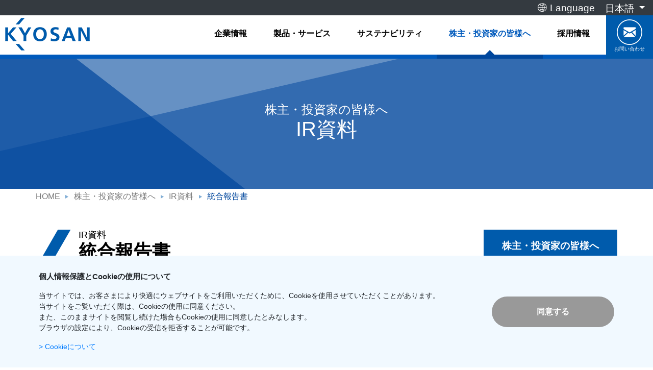

--- FILE ---
content_type: text/html; charset=UTF-8
request_url: https://www.kyosan.co.jp/ir/library07.html
body_size: 28625
content:
<!doctype html>
<html lang="ja"><!-- InstanceBegin template="/Templates/index.dwt" codeOutsideHTMLIsLocked="false" -->
  <head>
  <!-- Required meta tags -->
  <meta charset="utf-8">
  <meta name="viewport" content="width=device-width, initial-scale=1, shrink-to-fit=no">
  <!-- InstanceBeginEditable name="metaWord" -->
  <meta name="keywords" content="京三製作所,鉄道信号システム,交通管理システム,電力変換システム,海外事業,環境への取り組み" />
  <meta name="description" content="株式会社　京三製作所のWebサイトです。企業情報、製品・サービス、投資家の皆様へ（IR）、採用情報、資材調達などを掲載しています。" />  
  <!-- InstanceEndEditable -->
  
  <title>統合報告書｜IR資料｜株主・投資家の皆様へ
  ｜ 株式会社 京三製作所</title>
	<link rel="apple-touch-icon" sizes="60x60" href="/apple-touch-icon.png">
	<link rel="icon" type="image/png" sizes="32x32" href="/favicon-32x32.png">
	<link rel="icon" type="image/png" sizes="16x16" href="/favicon-16x16.png">
	<link rel="manifest" href="/site.webmanifest">
	<link rel="mask-icon" href="/safari-pinned-tab.svg" color="#5bbad5">
	<link rel="shortcut icon" href="//www.kyosan.co.jp/favicon.ico" type="image/x-icon" />
	<meta name="msapplication-TileColor" content="#da532c">
	<meta name="theme-color" content="#ffffff">
  <!-- Bootstrap CSS -->
  <link rel="stylesheet" href="https://maxcdn.bootstrapcdn.com/bootstrap/4.0.0/css/bootstrap.min.css" integrity="sha384-Gn5384xqQ1aoWXA+058RXPxPg6fy4IWvTNh0E263XmFcJlSAwiGgFAW/dAiS6JXm" crossorigin="anonymous">
  <link href="/css/font-awesome.css" rel="stylesheet">
  <link href="/css/LigatureSymbols.css" rel="stylesheet">
  <link href="//fonts.googleapis.com/css?family=Merriweather" rel="stylesheet">
  <!-- Common CSS -->
  <link href="/css/common.css" rel="stylesheet">
  <link href="/css/header-footer.css" rel="stylesheet">
  <!-- InstanceBeginEditable name="head" -->
	   <link href="/css/ir.css" rel="stylesheet">
  <!-- InstanceEndEditable -->
  <!-- InstanceParam name="pagetitle" type="text" value="統合報告書" -->
  <!-- InstanceParam name="catetitle" type="text" value="株主・投資家の皆様へ" -->
  <!-- InstanceParam name="catetitle2" type="text" value="IR資料" -->
  <!-- InstanceParam name="cateurl" type="text" value="" -->
  <!-- InstanceParam name="pageID" type="text" value="library" -->
  <!-- InstanceParam name="pageCLASS" type="text" value="" -->
  <!-- InstanceParam name="overthirdterm" type="boolean" value="true" -->
  <!-- InstanceParam name="overfourthterm" type="boolean" value="true" -->
  <!-- InstanceParam name="toppage" type="boolean" value="false" -->
  <!-- InstanceParam name="otherpage" type="boolean" value="true" -->
  <!-- InstanceParam name="js" type="text" value="" -->
<script type="text/javascript">

  var _gaq = _gaq || [];
  _gaq.push(['_setAccount', 'UA-34992364-1']);
  _gaq.push(['_trackPageview']);

  (function() {
    var ga = document.createElement('script'); ga.type = 'text/javascript'; ga.async = true;
    ga.src = ('https:' == document.location.protocol ? 'https://ssl' : 'http://www') + '.google-analytics.com/ga.js';
    var s = document.getElementsByTagName('script')[0]; s.parentNode.insertBefore(ga, s);
  })();

</script>
  </head>
  <body class="" id="library" onload="">
	
	<header class="fixed-top">
	  <nav class="navbar navbar-dark bg-dark select-lang">
			<h4><span class="lsf-icon" title="web">Language</span></h4>
		 	<div class="navbarNavDropdown">
			<ul class="navbar-nav">
			  <li class="nav-item dropdown">
				<a class="nav-link dropdown-toggle" href="javascript:void(0);" id="navbarDropdownMenuLink" data-toggle="dropdown">
				  日本語
				</a>
				<div class="dropdown-menu" aria-labelledby="navbarDropdownMenuLink">
				  <a class="dropdown-item" href="/english/">English</a>
				  <a class="dropdown-item" href="/chinese/">Chinese</a>
				</div>
			  </li>
			</ul>
		  </div> 
	 </nav>
	 <nav class="navbar navbar-expand" id="main-nav">
		<a class="navbar-brand" href="/"><img src="/images/common/logo.png" alt="京三製作所"/></a>
		
		<div class="collapse navbar-collapse menu-container">
			<div class="menu">
			<ul id="globalMenu">
				<li id="globalMenu01"><a href="/company/">企業情報</a><i class="fa fa-plus" aria-hidden="true"></i>
					<div class="second-level"><div class="inner">
					<h2><a href="/company/">企業情報</a></h2>
					<ul>
					  <li><a href="/company/topmessage.html">トップメッセージ</a></li>
					  <li><a href="/company/vision.html">企業理念</a></li>
					  <li><a href="/company/overview.html">会社概要</a></li>
					  <li><a href="/company/governance.html">コーポレート・ガバナンス <span class="right lsf-icon"></span></a>
						<ul class="third-level">
							<li><a href="/company/governance.html">コーポレート・ガバナンス</a></li>
							<li><a href="/company/governance03.html">株式会社京三製作所 コンプライアンス宣言</a></li>
							<li><a href="/company/governance04.html">情報セキュリティ基本方針</a></li>
							<li><a href="/company/governance05.html">ソーシャルメディアポリシー</a></li>
							<li><a href="/company/governance07.html">個人情報保護方針</a></li>
							<li><a href="/company/governance06.html">公務員等贈賄防止基本方針</a></li>
						</ul>
					  </li>
						<li><a href="/company/pdf/medium-term_management_plan_kyosan_next_step_2028.pdf" target="_blank">経営計画</a></li>
					  <li><a href="/company/quality.html">品質・環境方針</a></li>
					  <li><a href="/company/group.html">事業所・グループ企業 <!--span class="right lsf-icon"></span--></a>
						  <!--ul class="third-level">
							<li><a href="/company/group.html">事業所・グループ企業 トップ</a></li>
							<li><a href="/company/group01.html">アクセスマップ　本社・工場</a></li>
							<li><a href="/company/group02.html">アクセスマップ　東京事務所</a></li>
							<li><a href="/company/group03.html">アクセスマップ　大阪支社</a></li>
							<li><a href="/company/group04.html">アクセスマップ　札幌支店</a></li>
							<li><a href="/company/group05.html">アクセスマップ　仙台支店</a></li>
							<li><a href="/company/group06.html">アクセスマップ　名古屋支店</a></li>
							<li><a href="/company/group07.html">アクセスマップ　広島支店</a></li>
							<li><a href="/company/group08.html">アクセスマップ　四国支店</a></li>
							<li><a href="/company/group09.html">アクセスマップ　九州支店</a></li>
							<li><a href="/company/group10.html">アクセスマップ　台湾支店</a></li>
							<li><a href="/company/group11.html">アクセスマップ　座間工場</a></li>
							<li><a href="/company/group12.html">アクセスマップ　北京事務所</a></li>
						</ul-->
					  </li>
					  <li><a href="/company/chart.html">組織図</a></li>
					  <li><a href="/company/officer.html">役員一覧</a></li>
					  <li><a href="/company/history.html">京三製作所の歴史 <span class="right lsf-icon"></span></a>
						<ul class="third-level">
							<li><a href="/company/history02.html">KYOSAN HISTORY</a></li>
							<li><a href="/company/history03.html">京三号伝説</a></li>
						</ul> 
					  </li>
					  <li><a href="/company/material.html">資材調達</a></li>
					</ul>
					</div></div>
				</li>
				<li id="globalMenu02"><a href="/product/">製品・サービス</a><i class="fa fa-plus" aria-hidden="true"></i>
					<div class="second-level"><div class="inner">
					<h2><a href="/product/">製品・サービス</a></h2>
					<ul>
					  <li><a href="/product/signal.html">鉄道信号システム <span class="right lsf-icon"></span></a>
					  	<ul class="third-level">
							<li><a href="/product/signal01.html">列車制御装置</a></li>
							<li><a href="/product/signal02.html">列車検知装置</a></li>
							<li><a href="/product/signal03.html">連動装置</a></li>
							<li><a href="/product/signal04.html">閉そく装置</a></li>
							<li><a href="/product/signal05.html">現場機器</a></li>
							<li><a href="/product/signal06.html">踏切保安設備</a></li>
							<li><a href="/product/signal07.html">運行管理装置</a></li>
							<li><a href="/product/signal08.html">設備監視装置</a></li>
							<li><a href="/product/signal09.html">信号保安設備用電源</a></li>
							<li><a href="/product/signal10.html">各種鉄道関連機器</a></li>
						</ul>
					  </li>
					  <li><a href="/product/home_safety.html">ホーム安全設備</a></li>
					  <li><a href="/product/infomation_system.html">インフォメーションシステム</a></li>
					  <li><a href="/product/traffic_control.html">交通管理システム <span class="right lsf-icon"></span></a>
						<ul class="third-level">
							<li><a href="/product/traffic01.html">交通管制システム</a></li>
							<li><a href="/product/traffic02.html">交通信号制御機</a></li>
							<li><a href="/product/traffic03.html">交通信号灯器</a></li>
							<li><a href="/product/traffic04.html">車両用感知器</a></li>
							<li><a href="/product/traffic05.html">情報表示装置</a></li>
							<li><a href="/product/traffic06.html">付加装置</a></li>
							<li><a href="/product/traffic07.html">伝送装置</a></li>
              <li><a href="/product/bousai.html">暮らしを守る！防災製品</a></li>
						</ul>
					  </li>
					  <li><a href="/product/power_conversion.html">電力変換システム <span class="right lsf-icon"></span></a>
						  <ul class="third-level">
							<li><a href="/product/power01.html">RFシステム</a></li>
							<li><a href="/product/power02.html">高圧DC電源</a></li>
							<li><a href="/product/power03.html">信号用無停電電源装置</a></li>
						</ul>
					  </li>
					  <li><a href="/product/kurashi.html">暮らしの中のKYOSANを探そう！</a></li>
					</ul>
					</div></div>
				</li>
        <li id="globalMenu04"><a href="/csr/">サステナビリティ</a><i class="fa fa-plus" aria-hidden="true"></i>
					<div class="second-level"><div class="inner">
					<h2><a href="/csr/">サステナビリティ</a></h2>
					<ul>
					  <li><a href="/csr/message.html">社長メッセージ</a></li>
					  <li><a href="/csr/vision.html">企業理念・企業ビジョン・行動規範</a></li>
					  <li><a href="/csr/management.html">サステナビリティ・マネジメント</a></li>
            <li><a href="/csr/materiality.html">マテリアリティ（経営重要課題）</a></li>
					  <li><a href="/csr/environment.html">ESG：環境（Environment） </a>
            </li>
					  <li><a href="/csr/social03.html">ESG：社会（Social） <span class="right lsf-icon"></span></a>
            <ul class="third-level">
              <li><a href="/csr/social03.html">人権</a></li>
							<li><a href="/csr/social01.html">ダイバーシティ・エクイティ&amp;インクルージョンの考え方</a></li>
							<li><a href="/csr/social02.html">社会貢献</a></li>
						</ul></li>
            <li><a href="/csr/governance.html">ESG：ガバナンス（Governance） </a></li>
            <li><a href="/csr/health_management.html">健康経営</a></li>
					  <li><a href="/csr/report.html">報告書・レポート関連 <span class="right lsf-icon"></span></a>
            <ul class="third-level">
							<li><a href="/company/governance.html" target="_blank">コーポレートガバナンス報告書</a></li>
              <li><a href="/ir/library07.html" target="_blank">統合報告書</a></li>
              <li><a href="/company/pdf/medium-term_management_plan_kyosan_next_step_2028.pdf" target="_blank">中期経営計画</a></li>
              <li><a href="/csr/pdf/esg.pdf" target="_blank">ESGデータ</a></li>
						</ul></li>
					</ul>
					</div></div>			
				</li>
				<li id="globalMenu03"><a href="/ir/">株主・投資家の皆様へ</a><i class="fa fa-plus" aria-hidden="true"></i>
					<div class="second-level"><div class="inner">
					<h2><a href="/ir/">株主・投資家の皆様へ</a></h2>
					<ul>
					  <li><a href="/ir/irnews.html">IR NEWS</a></li>
					  <li><a href="/ir/message.html">トップメッセージ</a></li>
					  <li><a href="/ir/highlight.html">業績ハイライト（連結） <span class="right lsf-icon"></span></a>
					  	<ul class="third-level">
							<li><a href="/ir/highlight.html">経営成績</a></li>
							<li><a href="/ir/highlight02.html">財政状態</a></li>
							<li><a href="/ir/highlight03.html">キャッシュ・フローの状況</a></li>
						</ul>
					  </li>
					  <li><a href="/ir/library.html">IR資料 <span class="right lsf-icon"></span></a>
						<ul class="third-level">
							<li><a href="/company/pdf/medium-term_management_plan_kyosan_next_step_2028.pdf" target="_blank">中期経営計画</a></li>
							<li><a href="/ir/library02.html">決算短信</a></li>
							<li><a href="/ir/library03.html">適時開示情報</a></li>
							<li><a href="/ir/library04.html">報告書(KYOSAN REPORT）</a></li>
							<li><a href="/ir/library05.html">有価証券報告書</a></li>
							<li><a href="/ir/library06.html">決算説明資料</a></li>
							<li><a href="/ir/library07.html">統合報告書</a></li>
							<li><a href="/ir/library08.html">ニュースリリース</a></li>
							<li><a href="/ir/library09.html">その他IR資料</a></li>
						</ul>
					  </li>
					  <li><a href="/ir/stock.html">株主・株式情報 <span class="right lsf-icon"></span></a>
						<ul class="third-level">
							<li><a href="/ir/stock.html">株式情報</a></li>
							<li><a href="/ir/stock02.html">株主総会関連</a></li>
							<li><a href="https://stocks.finance.yahoo.co.jp/stocks/detail/?code=6742.T" target="_blank">株価情報（外部リンク）<i class="fa fa-external-link ml-1" aria-hidden="true"></i></a></li>
						</ul>
					  </li>
					  <li><a href="/ir/calendar.html">IRカレンダー</a></li>
					  <li><a href="/ir/investors.html">個人投資家の皆様へ <span class="right lsf-icon"></span></a>
						<ul class="third-level">
							<li><a href="/product/">KYOSANの製品<i class="fa fa-external-link ml-1" aria-hidden="true"></i></a></li>
							<li><a href="/product/kurashi.html">暮らしの中のKYOSANを探そう！<i class="fa fa-external-link ml-1" aria-hidden="true"></i></a></li>
							<!--li><a href="/company/vision.html">経営計画（中期経営計画）</a></li-->
							<li><a href="/ir/dividends.html">配当/株主還元方針</a></li>
							<li><a href="/ir/highlight.html">業績ハイライト（連結）<i class="fa fa-external-link ml-1" aria-hidden="true"></i></a></li>
							<li><a href="/company/history.html">京三製作所の歴史<i class="fa fa-external-link ml-1" aria-hidden="true"></i></a></li>
						</ul> 
					  </li>
					  <li><a href="/ir/disclosure.html">ディスクロージャー・ポリシー</a></li>
					  <li><a href="/ir/koukoku.html">電子公告</a></li>
					</ul>
					</div></div>
				</li>
				<li id="globalMenu06" class="normal-sub"><a href="/recruit/recruit01.html">採用情報</a><i class="fa fa-plus" aria-hidden="true"></i>
					<div class="second-level"><div class="inner">
					<h2><a href="/recruit/recruit01.html">採用情報</a></h2>
					<ul>
					  <li><a href="https://kyosan-recruit.info/" target="_blank">新卒採用情報<i class="fa fa-external-link ml-1" aria-hidden="true"></i></a></li>
					  <li><a href="/recruit/recruit03.html">キャリア採用情報</a></li>
					</ul>
					</div></div>	
				</li>
				
				<li class="none-md"><a href="/inquiry/inquiry.html">お問い合わせ</a></li>
				<li class="none-md"><a href="/sitemap/sitemap.html">サイトマップ</a></li>
				<li class="none-md"><a href="/site/site.html" >このサイトについて</a></li>
				<li class="none-md"><a href="/company/governance07.html" >個人情報保護方針</a></li>
				<li class="none-md lang-mobile"><a class="mobile-item" href="/english/">English</a><a class="mobile-item" href="/chinese/">Chinese</a></li>
			</ul>
			</div>
		</div>
		<div class="btn_contact">
			<a href="/inquiry/inquiry.html"><img src="/images/common/btn_inquiry.png" alt=""/><br>お問い合わせ</a>
		</div>
	  </nav>
	</header>
<main id="main-wrapper">

	<div class="page-title-wrapper">
		
		<img src="/images/common/mask.png" class="mask"/>
	
		
		<div class="container">
			<h1><span class="cat-name">株主・投資家の皆様へ</span><span>IR資料</span>
			</h1>
		</div>
		
		<img src="/images/common/mask.png" class="mask"/>
	</div>


	<div class="breadcrumb-wrapper">
		<div class="container">
			<ul>
				<li><a href="/">HOME</a></li>
				
				<!-- InstanceBeginEditable name="pankuzu" -->
				<li class="lsf-icon next"><a href="/ir/">株主・投資家の皆様へ</a></li>
				<li class="lsf-icon next"><a href="/ir/library.html">IR資料</a></li>
				<!-- InstanceEndEditable -->
				
				<li class="lsf-icon next current">統合報告書</li>
			</ul>
		</div>
	</div>
	
	<!-- InstanceBeginEditable name="main_container" -->
	<div class="container">
	  <div class="row">
	    <div class="col-12 col-lg-9" id="main-inner">
	      <section>
	        <h2 class="catch-copy mb-0"><span class="cat-name-2">IR資料</span>
				<span>統合報告書</span></h2>
          </section>
		  <section>	
				<h3>統合報告書</h3>
				<div class="news-list library mb-3" id="xj-mainlist">
				</div>
			  	
			</section>			
		  
        </div>
	    <div class="col-12 col-lg-3" id="side-nav">
	      <h2><a href="/ir/">株主・投資家の皆様へ</a></h2>
<ul>
  <li><a href="/ir/irnews.html">IR NEWS</a></li>
  <li><a href="/ir/message.html">トップメッセージ</a></li>
  <li class="highlight-parent"><a href="/ir/highlight.html">業績ハイライト（連結）</a>
	<ul class="third-level">
		<li><a href="/ir/highlight.html">経営成績</a></li>
		<li><a href="/ir/highlight02.html">財政状態</a></li>
		<li><a href="/ir/highlight03.html">キャッシュ・フローの状況</a></li>
	</ul>
  </li>
  <li class="library-parent"><a href="/ir/library.html">IR資料</a>
	<ul class="third-level">
		<li><a href="/ir/library.html">IR資料一覧</a></li>
    <li><a href="/company/pdf/medium-term_management_plan_kyosan_next_step_2028.pdf" target="_blank">中期経営計画</a></li>
		<li><a href="/ir/library02.html">決算短信</a></li>
		<li><a href="/ir/library03.html">適時開示情報</a></li>
		<li><a href="/ir/library04.html">報告書(KYOSAN REPORT）</a></li>
		<li><a href="/ir/library05.html">有価証券報告書</a></li>
		<li><a href="/ir/library06.html">決算説明資料</a></li>
		<li><a href="/ir/library07.html">統合報告書</a></li>
		<li><a href="/ir/library08.html">ニュースリリース</a></li>
		<li><a href="/ir/library09.html">その他IR資料</a></li>
	</ul>
  </li>
  <li class="stock-parent"><a href="/ir/stock.html">株主・株式情報</a>
	<ul class="third-level">
		<li><a href="/ir/stock.html">株式情報</a></li>
		<li><a href="/ir/stock02.html">株主総会関連</a></li>
		<li><a href="https://stocks.finance.yahoo.co.jp/stocks/detail/?code=6742.T" target="_blank">株価情報（外部リンク）<i class="fa fa-external-link ml-1" aria-hidden="true"></i></a></li>
	</ul>
  </li>
  <li><a href="/ir/calendar.html">IRカレンダー</a></li>
  <li class="investors-parent"><a href="/ir/investors.html">個人投資家の皆様へ</a>
	<ul class="third-level">
		<li><a href="/product/">KYOSANの製品<i class="fa fa-external-link ml-1" aria-hidden="true"></i></a></li>
		<li><a href="/product/kurashi.html">暮らしの中のKYOSANを探そう！<i class="fa fa-external-link ml-1" aria-hidden="true"></i></a></li>
		<!--li><a href="/company/vision.html">経営計画（中期経営計画）</a></li-->
		<li><a href="/ir/dividends.html">配当/株主還元方針</a></li>
		<li><a href="/ir/highlight.html">業績ハイライト（連結）<i class="fa fa-external-link ml-1" aria-hidden="true"></i></a></li>
		<li><a href="/company/history.html">京三製作所の歴史<i class="fa fa-external-link ml-1" aria-hidden="true"></i></a></li>
	</ul> 
  </li>
  <li><a href="/ir/disclosure.html">ディスクロージャー・ポリシー</a></li>
  <li><a href="/ir/koukoku.html">電子公告</a></li>
</ul>
        </div>
      </div>
    </div>
	<!-- InstanceEndEditable -->
	
	<section class="contact-banner-wrapper">
		<div class="container">
			<div class="contact-banner">
				<h1 class="col-12 col-md-6 col-lg-5"><span>CONTACT</span></h1>
				<a href="/inquiry/inquiry.html" class="btn col-12 col-md-6 col-lg-5"><i class="lsf-icon mail"></i> お問い合わせ</a>
				<p class="w-100 mt-2 mb-0">お問い合わせフォームからご質問などを送信できます。</p>
			</div>
		</div>
	</section>
	
	
  </main>  

  <footer>
		<nav id="footer-sitemap" class="container">
			<div class="row">
				<div class="col-12 col-md-6 col-lg-3">
					<h2><a href="/company/">企業情報</a></h2>
					<ul>
					  <li><a href="/company/topmessage.html">トップメッセージ</a></li>
					  <li><a href="/company/vision.html">企業理念</a></li>
					  <li><a href="/company/overview.html">会社概要</a></li>
					  <li><a href="/company/governance.html">コーポレート・ガバナンス</a></li>
						<li><a href="/company/pdf/medium-term_management_plan_kyosan_next_step_2028.pdf" target="_blank">経営計画</a></li>
					  <li><a href="/company/quality.html">品質・環境方針</a></li>
					  <li><a href="/company/group.html">事業所・グループ企業</a></li>
					  <li><a href="/company/chart.html">組織図</a></li>
					  <li><a href="/company/officer.html">役員一覧</a></li>
					  <li><a href="/company/history.html">京三製作所の歴史</a></li>
					  <li><a href="/company/material.html">資材調達</a></li>
					</ul>
				</div>
				<div class="col-12 col-md-6 col-lg-3">
					<h2><a href="/product/">製品・サービス</a></h2>
					<ul>
					  <li><a href="/product/signal.html">鉄道信号システム</a></li>
					  <li><a href="/product/home_safety.html">ホーム安全設備</a></li>
					  <li><a href="/product/infomation_system.html">インフォメーションシステム</a></li>
					  <li><a href="/product/traffic_control.html">交通管理システム</a></li>
					  <li><a href="/product/power_conversion.html">電力変換システム</a></li>
						<li><a href="/product/kurashi.html">暮らしの中のKYOSANを探そう！</a></li>
					</ul>
					<h2><a href="/recruit/recruit01.html">採用情報</a></h2>
					<ul>
					  <li><a href="https://kyosan-recruit.info/" target="_blank">新卒採用情報<i class="fa fa-external-link ml-1" aria-hidden="true"></i></a></li>
					  <li><a href="/recruit/recruit03.html">キャリア採用情報</a></li>
					</ul>
				</div>
				<div class="col-12 col-md-6 col-lg-3">
					<h2><a href="/ir/">株主・投資家の皆様へ</a></h2>
					<ul>
					  <li><a href="/ir/irnews.html">IR NEWS</a></li>
					  <li><a href="/ir/message.html">トップメッセージ</a></li>
					  <li><a href="/ir/highlight.html">業績ハイライト（連結）</a></li>
					  <li><a href="/ir/library.html">IR資料</a></li>
					  <li><a href="/ir/stock.html">株主・株式情報</a></li>
					  <li><a href="/ir/calendar.html">IRカレンダー</a></li>
					  <li><a href="/ir/investors.html">個人投資家の皆様へ</a></li>
					  <li><a href="/ir/disclosure.html">ディスクロージャー・ポリシー</a></li>
					  <li><a href="/ir/koukoku.html">電子公告</a></li>
					</ul>
				</div>
			  <div class="col-12 col-md-6 col-lg-3">
					<h2><a href="/csr/">サステナビリティ</a></h2>
					<ul>
					  <li><a href="/csr/message.html">社長メッセージ</a></li>
					  <li><a href="/csr/vision.html">企業理念・企業ビジョン・行動規範</a></li>
					  <li><a href="/csr/management.html">サステナビリティ・マネジメント</a></li>
            <li><a href="/csr/materiality.html">マテリアリティ（経営重要課題）</a></li>
					  <li><a href="/csr/environment.html">ESG：環境（Environment）</a></li>
					  <li><a href="/csr/social03.html">ESG：社会（Social）</a></li>
            <li><a href="/csr/governance.html">ESG：ガバナンス（Governance）</a></li>
            <li><a href="/csr/health_management.html">健康経営</a></li>
					  <li><a href="/csr/report.html">報告書・レポート関連</a></li>
					</ul>
					<ul>
					  <li><a href="/">HOME</a></li>
						<li><a href="/news/">KYOSAN NEWS</a></li>
						<li><a href="/sitemap/sitemap.html">サイトマップ</a></li>
					  <li><a href="/site/site.html">このサイトについて</a></li>
					  <li><a href="/company/governance07.html">個人情報保護方針</a></li>
					  <li><a href="/inquiry/inquiry.html">お問い合わせ</a></li>
					</ul>
			  </div>
			</div>
		</nav>
		<div id="footer-utility">
		  <div class="container">
		  <div class="row address">
				<div class="col-12 col-lg-8">
					<p class="title"><img src="/images/common/footer-logo.png" alt="株式会社京三製作所"/></p>
				  <p>〒230-0031<br class="none-sm">横浜市鶴見区平安町二丁目29番地の1</p>
				  <p class="copy">Copyright (c) Since 2012 Kyosan Electric Mfg. Co., Ltd. All rights reserved.</p>
			  </div>
				<div class="col-12 col-md-4 lang-nav">
				  <nav class="select-lang">
						<h4><span class="lsf-icon" title="web">Language</span></h4>
						<div class="navbarNavDropdown">
						<ul class="navbar-nav">
						  <li class="nav-item dropdown">
							<a class="nav-link dropdown-toggle" href="javascript:void(0);" id="navbarDropdownMenuLink_f" data-toggle="dropdown">
							  日本語
							</a>
							<div class="dropdown-menu" aria-labelledby="navbarDropdownMenuLink">
							  <a class="dropdown-item" href="/english/">English</a>
							  <a class="dropdown-item" href="/chinese/">Chinese</a>
							</div>
						  </li>
						</ul>
					</div> 
					 </nav>	
			</div>
		  </div>
		  </div>
		</div>
	</footer>
	<a href="javascript:void(0)" class="btn_totop"><img src="/images/common/totop-arrow.png" alt="ページの先頭へ"/></a>
		
	<div class="cookie" id="cookie">
    <div class="cookie-txt">
      <p class="cookie-title">個人情報保護とCookieの使用について</p>
      <p>当サイトでは、お客さまにより快適にウェブサイトをご利用いただくために、Cookieを使用させていただくことがあります。<br>
        当サイトをご覧いただく際は、Cookieの使用に同意ください。<br>
        また、このままサイトを閲覧し続けた場合もCookieの使用に同意したとみなします。<br>
        ブラウザの設定により、Cookieの受信を拒否することが可能です。</p>
      <a href="/site/site.html">&gt; Cookieについて</a>
		</div>
    <button class="cookie-btn">同意する</button>
  </div>

    <!-- Optional JavaScript -->
    <!-- jQuery first, then Popper.js, then Bootstrap JS -->
    <script src="//cdnjs.cloudflare.com/ajax/libs/jquery/2.1.3/jquery.min.js"></script>
    <script src="//cdnjs.cloudflare.com/ajax/libs/popper.js/1.12.9/umd/popper.min.js" integrity="sha384-ApNbgh9B+Y1QKtv3Rn7W3mgPxhU9K/ScQsAP7hUibX39j7fakFPskvXusvfa0b4Q" crossorigin="anonymous"></script>
    <script src="https://maxcdn.bootstrapcdn.com/bootstrap/4.0.0/js/bootstrap.min.js" integrity="sha384-JZR6Spejh4U02d8jOt6vLEHfe/JQGiRRSQQxSfFWpi1MquVdAyjUar5+76PVCmYl" crossorigin="anonymous"></script>
	<script src="/js/common.js"></script>
	<!-- InstanceBeginEditable name="script" -->
	  <script type="text/javascript" src="/js/XjStorageLoaderlibrary07.js"></script>
	<!-- InstanceEndEditable -->
  </body>
<!-- InstanceEnd --></html>


--- FILE ---
content_type: text/css
request_url: https://www.kyosan.co.jp/css/common.css
body_size: 19421
content:
@charset "utf-8";
/* CSS Document */
body { padding:0 !important;}
.container { width:98%;}
@media only screen and (max-width: 587px) {
.row { margin-right:0; margin-left:0;}
}
img { max-width:100%;}

a {
	-webkit-transition: all 0.2s ease-out;
    -moz-transition: all 0.2s ease-out;
    -ms-transition: all 0.2s ease-out;
    -o-transition: all 0.2s ease-out;
    transition: all 0.2s ease-out;
}
a:hover { 
	text-decoration: none; 
}
i {font-style: normal;} 

textarea { width:90%;}

.caption-text{font-size: 0.95rem;}

.indent-2 { text-indent:-1.1em; padding-left:1.1em;}
.indent-2en { text-indent:-1.5em; padding-left:1.5em;}
.indent-4 { text-indent:-2.2em; padding-left:2.2em;}
.indent-6 { text-indent:-3.2em; padding-left:5.2em;}

.blue-box { background-color:#f1f9ff; padding:25px; text-align: center;}
.gray-box { border:#CCCCCC 2px solid; padding:25px; text-align: center;}
.btn.more { border-radius: 50px; background-color:#999999;border-color: #999999;color:#FFFFFF;padding-left:1em; padding-right:1em;}
.btn.more:hover { background-color: #00479D;border-color: #00479D;color:#FFFFFF;}

.w-20 { width:20%;}
.w-30 { width:30%;}
.w-40 { width:40%;}
.w-50 { width:50%;}
.w-60 { width:60%;}
.w-md-20 { width:100%;}
.w-md-30 { width:100%;}
.w-md-40 { width:100%;}
.w-md-50 { width:100%;}
.w-md-60 {  width:100%;}

@media only screen and (min-width: 768px) {
	.none-sm { display: none !important;} 
	.w-md-20 { width:20%;}
	.w-md-30 { width:30%;}
	.w-md-40 { width:40%;}
	.w-md-50 { width:50%;}
	.w-md-60 { width:60%;}

}
@media only screen and (min-width: 992px) {
	.none-md { display: none !important;} 
}

.btn_totop { 
	border:3px solid #FFFFFF; 
	background-color: rgba(10,10,10,0.2); 
	border-radius:50%; 
	display: block; 
	text-align: center;
	width:80px;
	height:80px;
	position:fixed;
	right: 20px;
    bottom: 20px;
	line-height: 1.0;
	display: flex;
	justify-content: center;
	align-items: center;
}

/*************************************
  main
*****************************************/
#main-wrapper { padding:0 0 50px 0; }
#main-wrapper > section, #main-wrapper > .container  {padding:50px 0;}
#main-inner > section { padding:50px 0 0; }
#main-inner > section .section { margin-bottom:2em; }
#main-inner > section .inner { padding:0; margin-bottom:3em;}
#main-inner > section .inner:last-child { margin-bottom:0;}
#main-inner > section:nth-of-type(1) { padding-top:0;}

#main-inner > section h2 {
    color: #005bac;
    font-weight: bold;
    text-align: left;
    margin: 0 0 1.0em 0;
}
#main-inner > section h2 span { display: block; color:#000000; }
#main-inner > section h2 span.cat-name-2 { display: block; color:#000000; font-size:14px; font-weight: normal; }
#main-inner > section h2.catch-copy { font-size: 28px;}
#main-inner > section h3 { font-size:20px; font-weight:bold; color:#000000; margin-bottom: 1.2em;}
#main-inner > section h4 { font-size:16px; font-weight:bold; color:#000000; margin-bottom: 1em; padding:0 0 0.5em; border-bottom:2px solid #c7c7c7;position:relative;}
#main-inner > section h4:after { content:""; width:30%; height:2px; background-color:#00479D; position:absolute; bottom:-2px; left:0; }
#main-inner > section h5 { color:#005bac; font-weight:bold; font-size:16px; }
#main-inner > section p.text { font-size:1.05rem; line-height: 1.6em; text-align: justify;}
#main-inner > section dl { padding:0.5em; border-bottom: 1px dotted #a0a0a0;}
#main-inner > section dl.table dt { color:#065fad;}

@media only screen and (min-width: 768px) {
	 
	#main-inner > section h2 {
	transform: skewX(150deg);
    border-left: 25px solid #005bac;
    padding-right: 25px;
	padding-left:40px;
    color: #005bac;
    font-weight: bold;
    text-align: left;
    margin: 0 0 1.2em 25px;
	}
	#main-inner > section h2 span { display: block; color:#000000; transform: skewX(-150deg);}
	#main-inner > section h2 span.cat-name-2 { display: block; color:#000000; font-size:14px; margin-left:-1.0em; font-weight: normal; }
	#main-inner > section h2.catch-copy { font-size: 32px;}
}
@media only screen and (min-width: 992px) {
	#main-inner > section h2 span.cat-name-2 { font-size:18px;}
	#main-inner > section h2.catch-copy { font-size: 36px;}
	#main-inner > section h3 { font-size:22px; }
	#main-inner > section h4 { font-size:18px;}
	#main-inner > section dl { display: table;} 
	#main-inner > section dl.table dt, #main-inner > section dl.table dd { display: table-cell;}
	#main-inner > section dl.table dt { padding:0 1em 0 0;}
}


/*************************************
  .page-title
*****************************************/

.page-title-wrapper { padding:85px 0 0 0;background-color:#6691C4;width:100%;height:255px;position: relative;overflow: hidden; }
.page-title-wrapper .container-wrapper { width:100%;}
.page-title-wrapper .container-wrapper, .page-title-wrapper .container { display: flex; justify-content: center;align-items: stretch;height: 100%; }
	.page-title-wrapper .container h1 {    
		color:#FFFFFF;z-index: 1;margin-top:0;
		display: flex;
		flex-flow: row wrap;
		justify-content: center;
		align-items: center;
		align-content: center;
		font-size: 2.2rem;
	}
.page-title-wrapper:before { content:" "; 
	width: 0;
	height: 0;
	border-style: solid;
	border-width: 370px 0 0 30rem;
	border-color: transparent transparent transparent rgba(0, 71, 157, 0.7);
    position: absolute;
    bottom: 0;
	left:0;
	overflow: hidden;
	z-index: 0;
}
.page-title-wrapper:after { content:" "; 
	width: 0;
	height: 0;
	border-style: solid;
	border-width: 0 0 370px 100rem;
	border-color: transparent transparent rgba(0, 71, 157, 0.5) transparent ;
    position: absolute;
    bottom: 0;
	right:0;
	overflow: hidden;
	z-index: 0;
}
.page-title-wrapper .container h1 span { display: block; text-align: center;width:100%; }
.page-title-wrapper .container h1 span.cat-name { font-size: 24px; }
.page-title-wrapper .mask { display: none;}
.second-top .page-title-wrapper:before, .second-top .page-title-wrapper:after { display: none;} 
.second-top .page-title-wrapper .mask  { display: none; position:absolute; bottom:-1em; width:100%; height:auto; z-index: 50; }
.second-top .page-title-wrapper { background-repeat:no-repeat; background-size: cover; background-position: center bottom;}



/*************************************
  .breadcrumb
*****************************************/
.breadcrumb-wrapper { width:100%;/*background-color: rgba(0, 91, 172, 0.1); */}
.breadcrumb-wrapper .container { width:96%;padding:0;}
.breadcrumb-wrapper ul { list-style: none; padding:0.2em 0;margin:0; } 
.breadcrumb-wrapper ul li { display: inline-block; list-style: none; }
.breadcrumb-wrapper ul li a { color:#777777; }
.breadcrumb-wrapper ul li:before { color:rgba(0, 91, 172, 0.5); font-size: 0.8rem; vertical-align: middle; padding:0 0.5em;}
.breadcrumb-wrapper ul li.current { color:#00479d;} 


/*************************************
  #side-nav
*****************************************/
#side-nav { margin-top:50px;}
#side-nav h2 { font-size: 1.2em; width:100%;margin-bottom: 0; text-align: center; font-weight: bold; }
#side-nav h2 a { width:100%; display: block; padding:1.0em; background-color:#005BAC;color:#FFFFFF; }
#side-nav h2 a:hover { background-color: #00479D; }
#side-nav > ul { padding:0; margin:0; display: block; list-style: none;}
#side-nav > ul > li { border-bottom: 1px solid #CCCCCC; padding:0.5em 1.0em; font-size:0.95rem;}
#side-nav > ul > li a { color:#777777;}
#side-nav > ul > li:hover, #side-nav > ul > li.current { background-color:#F1F9FF; }
#side-nav > ul > li .third-level { margin-top:0.5em; padding:0; display:none; }
#side-nav > ul > li .third-level > li { 
	list-style: none;
    padding: 0.5em 1.0em;
    background-color: #FFFFFF;
    margin-bottom: 5px;
    font-size: 0.9em;
}
#side-nav > ul > li .third-level > li:hover, #side-nav > ul > li .third-level > li.current { background-color:rgba(0, 91, 172, 0.5); }
#side-nav > ul > li .third-level > li:hover a, #side-nav > ul > li .third-level > li.current a { color:#FFFFFF;}
#side-nav > ul > li.current > .third-level { display: block;}
#side-nav > ul > li > .third-level .forth-level { padding-left:0;}
#side-nav > ul > li > .third-level .forth-level li { list-style: none;}
#side-nav > ul > li > .third-level .forth-level li:before { content:"- "; } 
#side-nav > ul > li > .third-level .forth-level li.current a { color:#005ABC;} 

@media only screen and (min-width: 992px) {
	
	.page-title-wrapper { padding:115px 0 0 0; height:370px;  }
	.page-title-wrapper .container { display: flex; justify-content: center;align-items: stretch; height: 100%; }
	.page-title-wrapper .container h1 {    
	display: flex;
    flex-flow: row wrap;
    justify-content: center;
    align-items: center;
	align-content: center;
		font-size: 2.5rem;
	}
	.second-top .page-title-wrapper .mask {
    display: block;
}
	#side-nav { margin-top:0;}
	.breadcrumb-wrapper .container { width:100%;padding:0;}
}


/*************************************
  .contact-banner
*****************************************/

.contact-banner { 
	border:#005bac 1px solid; 
	padding:40px; 
	width:100%; 
	text-align: center; 
	display: flex; 
	flex-flow: row wrap;
	justify-content:center;
}
.contact-banner a.btn { 
	border: #005bac 1px solid;
    border-radius: 50px;
    padding: 0.5em 0;
    color: #005bac;
    font-weight: bold;
    line-height: 1.0;
    font-size: 16px;
    vertical-align: baseline;
}

html[lang="en"] .contact-banner a.btn, html[lang="zh"] .contact-banner a.btn {
    padding: 0; 
    display: flex;
    justify-content: center;
    align-items: center;
}

.contact-banner a.btn:hover { background-color:#005bac; color:#FFFFFF; }

.contact-banner a.btn .lsf-icon.mail { vertical-align: middle;}
.contact-banner a.btn .lsf-icon.mail:before { 
    font-size: 1.8em;
    color: #005bac;
    font-style: normal;
    display: inline-block;
}
.contact-banner a.btn:hover .lsf-icon.mail:before { 
    color: #FFFFFF;
}
.contact-banner h1 {
	color:#005bac;
	font-weight:bold;
	text-align: center;
	font-size: 52px;
}
.contact-banner h1 span {
    display: block;
}

@media only screen and (min-width: 768px) {
	    .contact-banner-wrapper .container { width:100%;padding-right:0;padding-left:0;}
		.contact-banner a.btn { 
			font-size: 20px;
		}
		.contact-banner h1 {
			transform: skewX(150deg);
			border-left:25px solid #005bac; 
			padding-right:25px;
			text-align: left;
			font-size: 48px;
		}
		.contact-banner h1 span {
			transform: skewX(-150deg);
			padding-left: 0.5em;
		}
	
}
@media only screen and (min-width: 992px) {
	.contact-banner a.btn { 
    font-size: 26px;
	padding: 0.2em 0;
	}
	.contact-banner a.btn .lsf-icon.mail:before { 
    font-size: 2.0em;
	}
	.contact-banner h1 {
	text-align: left;
	}
}

/*************************************
  .category-index
*****************************************/
.category-index-wrapper .box {margin-bottom: 1em;}
.category-index-wrapper .photo-box {
  position: relative;
  float: left;
  overflow: hidden;
  /*margin: 10px 1%;*/
  width: 100%;
  color: #FFFFFF;
  text-align: center;
  font-size: 16px;
  background-color: rgba(4,94,173,1.0);
}
html[lang="en"] .category-index-wrapper .photo-box {
  position: relative;
  float: left;
  overflow: hidden;
  margin: 10px 1%;
  width: 100%;
  color: #FFFFFF;
  text-align: center;
  font-size: 16px;
  background-color: rgba(4,94,173,1.0);
}


.category-index-wrapper .photo-box * {
  -webkit-box-sizing: border-box;
  box-sizing: border-box;
  -webkit-transition: all 0.35s;
  transition: all 0.35s;
}

.category-index-wrapper .photo-box img {
  vertical-align: top;
  max-width: 100%;
  backface-visibility: hidden;
}
.category-index-wrapper .photo-box figcaption {
  position: absolute;
  background-color: rgba(4,94,173,0.8);
  z-index: 1;
  bottom: 0;
  left: 50%;
  padding: 5px 20px;
  -webkit-transform: translate(-50%, -50%);
  transform: translate(-50%, -50%);
  line-height: 1.1em;
  overflow: hidden;
  height: 40px;
  color:#FFFFFF;
}
html[lang="en"] .category-index-wrapper .photo-box figcaption {height:44px;}

#main-inner > section.category-index-wrapper .photo-box h3 {
    font-size: 20px;
    font-weight: 600;
    margin: 0;
    white-space: nowrap;
    line-height: 1.5;
	  color:#FFFFFF;
}

#main-inner > section.category-index-wrapper .photo-box h3.hover {
  color: #ffffff;
  font-weight: 800;
}

.category-index-wrapper .photo-box a {
  position: absolute;
  top: 0;
  bottom: 0;
  left: 0;
  right: 0;
  z-index: 1;

}

.category-index-wrapper .photo-box:hover > img,
.category-index-wrapper .photo-box.hover > img {
  opacity: 0.5;
}

.category-index-wrapper .photo-box:hover figcaption,
.category-index-wrapper .photo-box.hover figcaption {
  background-color: rgba(0,71,157,0.8);
}

.category-index-wrapper .photo-box:hover .title,
.category-index-wrapper .photo-box.hover .title {
  -webkit-transform: translateY(-100%);
  transform: translateY(-100%);
}
html[lang="en"] .category-index-wrapper .photo-box:hover .title,
html[lang="en"] .category-index-wrapper .photo-box.hover .title {
  -webkit-transform: translateY(-110%);
  transform: translateY(-110%);
}
html[lang="zh"] .category-index-wrapper .photo-box:hover .title,
html[lang="zh"] .category-index-wrapper .photo-box.hover .title {
  -webkit-transform: translateY(-105%);
  transform: translateY(-105%);
}

.category-index-wrapper .photo-box:hover .hover,
.category-index-wrapper .photo-box.hover .hover {
  -webkit-transform: translateY(-100%);
  transform: translateY(-100%);
}
html[lang="en"] .category-index-wrapper .photo-box:hover .hover,
html[lang="en"] .category-index-wrapper .photo-box.hover .hover {
  -webkit-transform: translateY(-110%);
  transform: translateY(-110%);
}
html[lang="zh"] .category-index-wrapper .photo-box:hover .hover,
html[lang="zh"] .category-index-wrapper .photo-box.hover .hover {
  -webkit-transform: translateY(-105%);
  transform: translateY(-105%);
}

/**************************
  .table
*****************************/
.table { 
	border-bottom: 1px solid #dee2e6;
}
.table tr,.table th,.table td{ display: block; }
.table td { border-top: none;}
.table th { padding-bottom: 0;}
@media screen and (min-width: 767px) {
	.table tr{ display: table-row; }
	.table th, .table td{ display: table-cell; border-top: 1px solid #dee2e6;padding: .75rem;}
}
/*************************************
  .news-list
*****************************************/
.inner .news-list { padding:0;}
#main-inner > section .news-list { padding:0;}
#main-inner > section .news-list dl { border-bottom:1px solid #a0a0a0; box-sizing:border-box;margin-bottom:0;display: block;padding:0; }
#main-inner > section .news-list dl.no-link { padding:10px; color:#999999; } 
#main-inner > section .news-list dl.no-link dt { color:#000000;}
#main-inner > section .news-list dl dt { width:9em; float:left; padding-right:0.5em;}
#main-inner > section .news-list dl dd.label { width:10em; padding:0 0.5em; text-align:center; border-radius:50px; display:inline-block;}
#main-inner > section .news-list dl a { color:#333333; display: block;padding:10px; }
#main-inner > section .news-list dl:nth-of-type(1) a:hover { padding:10px 10px 9px 10px;}
#main-inner > section .news-list dl a:hover { background-color: #e5eff5; }
#main-inner > section .news-list dl a dd.txt span { display:inline-block;}
#main-inner > section .news-list dl a dd.txt img { padding-left:0.2em; vertical-align: middle;}
#main-inner > section .news-list dl a dd.txt .new { 
	padding: 2px 10px 3px;
    background-color: red;
    border: 1px solid red;
    color: #FFFFFF;
	font-weight: bold;
    margin-left: 0.5em;
    font-size: 80%;
border-radius: 3px;}
#main-inner > section .news-list dl dd.no-date { margin-left: 0;}
#main-inner > section .news-list dl dd.label.icon_discro { color:#009944; border:1px solid #009944;}
#main-inner > section .news-list dl dd.label.icon_result { color:#E8BB00;border:1px solid #E8B004;}
#main-inner > section .news-list dl dd.label.icon_legal { color:#eb6100;border:1px solid #eb6100;}
#main-inner > section .news-list dl dd.label.icon_ir { color:#999999;border:1px solid #999999;}
#main-inner > section .news-list dl dd.label.icon_info { color:#0068b7;border:1px solid #0068b7;}
#main-inner > section .news-list dl a:hover dd.label { color:#FFFFFF;}
#main-inner > section .news-list dl a:hover dd.label.icon_discro { background:#009944; }
#main-inner > section .news-list dl a:hover dd.label.icon_result { background:#E8BB00;}
#main-inner > section .news-list dl a:hover dd.label.icon_legal { background:#eb6100;}
#main-inner > section .news-list dl a:hover dd.label.icon_ir { background:#999999;}
#main-inner > section .news-list dl a:hover dd.label.icon_info { background:#0068b7;}

#type, .yearSelect { margin:0 0 20px;}
#type {padding-left:0;}
#type li { display:inline-block; margin-right:2px; width:100%;}
#type li a { display:block;padding:10px 20px; color:#666666; border:#CCCCCC 1px solid; }
#type li a:hover { color:#0056a8;border:#0056a8 1px solid; }
#type li.active a { background-color:#0056a8;border:#0056a8 1px solid;color:#FFFFFF; }

@media only screen and (min-width: 768px) {

#main-inner > section .news-list dl dd.label { width:6em; padding:0 0.5em; float:left; text-align:center; border-radius:50px; }
	
#main-inner > section .news-list dl dd.txt { margin-left: 17em;}
#main-inner > section .news-list.library dl dd.txt, html[lang="en"] #main-inner > section .news-list.library dl dd.txt { margin-left: 10em;}
	
html[lang="en"] #main-inner > section .news-list dl dd.label { width:10em; }
html[lang="en"] #main-inner > section .news-list dl dd.txt { margin-left: 20em;}
#type li { width:auto;}

}

/* cookie */
.cookie {
  padding: 30px 50px;
  position: fixed;
  bottom: 0;
  z-index: 100;
  background: #f1f9ff;
  width: 100%;
  display: flex;
  align-items: center;
  justify-content: space-around;

  visibility: hidden;	/* 2022/07/25 三谷 */

}
.cookie-txt {
  margin-right: 50px;
  font-size: 14px;
}
.cookie-title {
  font-weight: 600;
  font-size: 15px;
}
.cookie-btn {
  width: 100%;
  max-width: 240px;
  height: 60px;
  padding-right: 30px;
  padding-left: 30px;
  font-weight: 600;
  border: none;
  border-radius: 30px;
  background: #999;
  color: #fff;
  cursor: pointer;
  transition: color .15s ease-in-out,background-color .15s ease-in-out,border-color .15s ease-in-out,box-shadow .15s ease-in-out;
}
.cookie-btn:hover:hover {
  background-color: #00479D;
}

@media screen and (max-width:768px) {
.cookie {
  padding: 20px;
  background: #f1f9ff;
  display: block;
}
.cookie-txt {
  margin: 0 0 20px;
  font-size: 11px;
}
.cookie-txt p {
  margin-bottom: .75rem;
}
.cookie-btn {
  max-width: 100%;
  height: 36px;
  font-size: 14px;
}
}

/* 2022/07/25 三谷 */
.cookie.is-show {
  visibility: visible;
}

/* 2022/07/25 三谷 */
/* パッと消える */
.cc-hide1 {
  display: none;
}



--- FILE ---
content_type: text/css
request_url: https://www.kyosan.co.jp/css/header-footer.css
body_size: 11322
content:
@charset "utf-8";
/* CSS Document */

.select-lang { text-align:right; display: flex; justify-content: flex-end; height:30px; padding:0 1rem; }
.select-lang h4  { margin-right: 1.0em;color:#FFFFFF;font-size:1.2rem;  }
.select-lang .navbarNavDropdown .nav-link{ padding:0; line-height: 1.0; color:#FFFFFF;font-size:1.2rem; }
.select-lang .navbarNavDropdown ul {margin-top: -5px;}
footer .select-lang .navbarNavDropdown ul {margin-top: 5px;}
.select-lang .navbarNavDropdown .dropdown-menu {
    position: absolute;
	float: none;
    top: 110%;
    right:-10px;
    left: auto;
    border-radius:0;
}

#main-nav { position:relative; padding:0; }
.navbar-brand { position:absolute;left:10px; top:0; z-index: 105;}


/* ––––––––––––––––––––––––––––––––––––––––––––––––––
Screen style's
–––––––––––––––––––––––––––––––––––––––––––––––––– */
.menu-container {
  width: 80%;
  margin: 0 auto;
  background: #FFFFFF;
  height:85px;
}
.menu-mobile {
  display: none;
  padding: 20px;
  position:relative;
  height:60px;
}
.menu-mobile i {
  font-size: 2.5rem;
  padding: 0;
  position: absolute;
  top: 10px;
  right:10px;
  display: inline-block;
}
.menu ul li {
	-webkit-transition: all 0.2s ease-out;
    -moz-transition: all 0.2s ease-out;
    -ms-transition: all 0.2s ease-out;
    -o-transition: all 0.2s ease-out;
    transition: all 0.2s ease-out;
	}
.menu > ul > li > .fa.fa-plus {
    display: none;
    cursor: pointer;
    padding: 0.75em 1em 0.75em 3em;
    background-color:transparent;
    color: #FFFFFF;
    position: absolute;
    right: 10px;
    top: 0;
}
.menu { width:100%;height:100%; border-bottom: #005ABC 8px solid;}
.menu > ul {
  margin: 0 auto;
  width: 100%;height:100%;
  list-style: none;
  padding: 0;
  position: relative;
  /* IF .menu position=relative -> ul = container width, ELSE ul = 100% width */
  -webkit-box-sizing: border-box;
  box-sizing: border-box;
  text-align: right;
}
.menu > ul:before,
.menu > ul:after {
  content: "";
  display: table;
}
.menu > ul:after {
  clear: both;
}
.menu > ul > li {
  /*float: left;*/
  background: #FFFFFF;
  padding: 0;
  margin: 0;
  display: inline-block;
  height:100%;
}
html[lang="en"] .menu > ul > li > a {
  padding: 1.5em 0.5em;
}
.menu > ul > li > a {
  text-decoration: none;
  padding: 1.5em;
  display: block;
  color:#000000;
  font-weight: 600;
  position:relative;
  height: 85px;
}

.menu > ul > li > .second-level {
  display: none;
  width: 100%;
  background: #00479D;
  padding: 0;
  position: absolute;
  z-index: 99;
  left: 0;
  top: 85px;
  margin: 0 ;
  list-style: none;
  -webkit-box-sizing: border-box;
  box-sizing: border-box;
}
.menu > ul > li > .second-level .inner { 
	width:90%; 
	max-width:1200px; 
	/*min-height: 606px;*/
	margin: 0 auto;   
	display: flex;
	flex-flow: row wrap;
	background: url( ../images/common/menu_bg.png) no-repeat left top;
	padding:30px 0;
}


.menu > ul > li > .second-level * { color:#FFFFFF;}
.menu > ul > li > .second-level:before,
.menu > ul > li > .second-level:after {
  content: "";
  display: table;
}
.menu > ul > li > .second-level:after {
  clear: both;
}
.menu > ul > li > .second-level h2 { font-size:24px; width:33%; text-align: left;}

.menu > ul > li > .second-level ul , .menu > ul > li > .second-level ul li { list-style: none; text-align: left;}
.menu > ul > li > .second-level > .inner > ul { width:33%; padding:0; position:relative;}
html[lang="en"] .menu > ul > li > .second-level > .inner > ul { width:35%; }
.menu > ul > li > .second-level ul > li {
  margin: 0 0 5px 0;
  padding: 5px 10px;
  list-style: none;
  width: 100%;
  background: none;
  float: left;
 
}
.menu > ul > li > .second-level > .inner > ul > li > a {
  color: #FFFFFF;
  padding: 0;
  width: 95%;
  display: block;
  position:relative;
}
.menu > ul > li > .second-level > .inner > ul > li > a .lsf-icon.right { color:#FFFFFF;position:absolute; right:5%;}
html[lang="en"] .menu > ul > li > .second-level > .inner > ul > li > a .lsf-icon.right { right:1%;}
.menu > ul > li > .second-level > .inner > ul > li:hover {
  
  background-color: #005BAC;
  text-decoration: none;
  display: flex;
}
.menu > ul > li > .second-level > .inner > ul > li:hover a {color: #FFFFFF; text-decoration: none;}

.menu > ul > li > .second-level > .inner > ul > li > ul.third-level {
  display: none;
  padding: 10px 0;
  list-style: none;
  -webkit-box-sizing: border-box;
  box-sizing: border-box;
  position: absolute;
  left:100%;
  top:0;
  background-color: #005BAC;
  width:100%;
  min-height:100%;
  height:auto;
}
.menu > ul > li > .second-level > .inner > ul > li > ul.third-level li { padding:5px 20px;}

.menu > ul > li > .second-level > .inner > ul > li:hover > ul.third-level{
  display: block;
}
.menu > ul > li > .second-level ul > li > ul:before,
.menu > ul > li > .second-level ul > li > ul:after {
  content: "";
  display: table;
}
.menu > ul > li > .second-level ul > li > ul:after {
  clear: both;
}

li.menu__mega:hover ul.menu__second-level {
    top: 0;
    visibility: visible;
    opacity: 1;
}


.menu > ul > li > .second-level ul > li > ul > li {
  float: left;
  width: 100%;
  padding: 10px 0;
  margin: 0;
}
.menu > ul > li > .second-level ul > li > ul > li:hover {
  background-color:#0068b7;
}
.menu > ul > li > .second-level ul > li > ul > li a {
  border: 0;
}

.menu > ul > li > .second-level.normal-sub {
  width: 300px;
  left: auto;
  padding: 10px 20px;
}
.menu > ul > li > .second-level.normal-sub ul > li {
  width: 100%;
}
.menu > ul > li > .second-level.normal-sub ul > li a {
  border: 0;
  padding: 1em 0;
}
.menu > ul > li#globalMenu06 { padding-right:100px;}
#globalMenu.show-on-mobile { text-align: left; margin-top:60px;}

#main-nav .btn_contact { position:absolute; right:0; width:92px; height:85px; background-color:#005BAC; text-align: center; font-size:10px; color:#FFFFFF;top:0; }
#main-nav .btn_contact a { color:#FFFFFF; display: block; width:100%; height:100%; padding-top:8px; }
#main-nav .btn_contact a:hover { text-decoration: none; background-color:#00479D; } 
@media only screen and (min-width: 992px) {
	.menu > ul > li:hover > a:after, .menu > ul > li > a.current:after {
		content:"";
		width: 0;
		height: 0;
		border: 10px solid transparent;
		border-bottom: 10px solid #00479D;
		display: block;
		margin:10px auto 0;
	}
	.menu > ul > li:hover > a, .menu > ul > li > a.current  {
		color:#005ABC;
		border-bottom:8px solid #00479D;
	}
	.menu > ul > li > .second-level .inner { 
	padding:50px 0;
	}
}

/*************************************
  footer
*****************************************/
footer { background-color: #313131; border-top: #005ABC 8px solid;} 
footer .container { 
	width:90%; 
	max-width:1200px;
	margin:0 auto;
	padding:50px 0;
}
#footer-utility { background-color:#000000; }
footer #footer-sitemap * a { color:#CCCCCC;} 
footer #footer-sitemap h2 { font-size: 20px; margin-bottom:0.5em; font-weight: bold;}
footer #footer-sitemap ul { padding:0;margin:0 0 2em 0; list-style:none; }
footer #footer-sitemap ul li { list-style:none; font-size: 0.9rem; }
footer #footer-utility * { color:#CCCCCC;}
footer #footer-utility p{ font-size: 0.9rem;}
footer #footer-utility p.title { margin-bottom: 0.5rem; }
footer #footer-utility p.copy { margin-bottom: 0;}
footer #footer-utility .lang-nav { display: flex; align-items: flex-end; justify-content: flex-end;}
footer #footer-utility .lang-nav .dropdown-menu a { color:#333333;}

/* ––––––––––––––––––––––––––––––––––––––––––––––––––
Mobile style's
–––––––––––––––––––––––––––––––––––––––––––––––––– */
@media only screen and (max-width: 991px) {
	  body{padding:0;}

	  .select-lang, .btn_contact { display: none;}

	  .menu > ul > li#globalMenu06 { padding-right:0;}
	  .menu-container {
		width: 100%;
		height:auto;
		min-height:85px;
		position:relative;

	  }
	  .menu-mobile {
		display: block;
		position:absolute;
		width:100%;
		top:6px;
	  }
	.menu { height:100%; overflow-y: scroll;min-height:85px; z-index: 100;}
	  
		.menu-mobile i:before{
			color:#005bac;
		}
	  .menu > ul > li > .fa.fa-plus  {
		display: inline-block;
	  }
	  .menu > ul {
		display: none;
	  }
	  .menu > ul > li {
		width: 100%;
		height:auto;
		float: none;
		display: block;
		position:relative;
		background-color: #005bac;
		border-bottom:#80add6 5px solid;
	  }
	.menu > ul > li.none-md {
		border-bottom:none;
		}
	.menu > ul > li.none-md.lang-mobile {
		background-color: #00479d;
		display: flex;
		}
	html[lang="en"] .menu > ul > li > a, .menu > ul > li a {
		padding: 0.5em 1.0em;
		display: block;
		height: auto;
		color:rgba(255,255,255,0.8);
	}

	.menu > ul > li.none-md.lang-mobile > a.mobile-item { width:50%;border:2px solid #00479d; }
	.menu > ul > li.none-md.lang-mobile > a.mobile-item:nth-of-type(1) { border-right:1px solid #FFFFFF; }
	.menu > ul > li.none-md.lang-mobile > a.mobile-item:nth-of-type(2) { border-left:1px solid #FFFFFF; }

	.menu > ul > li > .second-level h2 {
			display: none;
		}
	.menu > ul > li > .second-level {
		display: none;
		width: 100%;
		background: #00479D;
		padding: 20px 0;
		position: static;
		box-sizing: border-box;
	}
		.menu > ul > li > .second-level .inner { height:auto; min-height: 1em; }
	  .menu > ul > li > .second-level > .inner > ul {
		width: 100%;
		padding: 0;
		position: relative;
	}

	.menu > ul > li > .second-level ul > li {

		margin: 0;
		padding: 0.25em 0.5em;
		float: none;
	}
	.menu > ul > li > .second-level > .inner > ul > li > a .lsf-icon.right {
		display: none;
	}
	.menu > ul > li > .second-level > .inner > ul > li:hover > ul.third-level{
	  display: none;
	}
	  .menu > ul > li > ul.normal-sub {
		width: 100%;
	  }
	  .menu > ul > li > ul > li {
		float: none;
		width: 100%;
		margin-top: 20px;
	  }
	  .menu > ul > li > ul > li:first-child {
		margin: 0;
	  }
	  .menu > ul > li > ul > li > ul {
		position: relative;
	  }
	  .menu > ul > li > ul > li > ul > li {
		float: none;
	  }
	  .menu #globalMenu.show-on-mobile {
		display: block;
		margin-top:85px;
		border-top:1px solid #111111;
		   height : -webkit-calc(100vh - 85px) ;
   height : calc(100vh - 85px) ;
		  overflow-y:scroll;
	  }
	  .menu .show-on-mobile + .menu-mobile i:before { content:"\f00d"; color:#005bac; } 
	  .menu .show-on-second i:before { content:"\f068"; } 
	footer .container {
    max-width: 940px;
    padding: 30px 0;
	}
	footer #footer-utility .lang-nav, #footer-sitemap { display: none;}
	footer #footer-utility p { text-align: center;}
	footer #footer-utility p.title img { width:auto; max-width:80%;}
	
}






--- FILE ---
content_type: text/css
request_url: https://www.kyosan.co.jp/css/ir.css
body_size: 7562
content:
@charset "utf-8";
/* CSS Document */

#ir.second-top .page-title-wrapper { background-image:url(/images/ir/title_ir.jpg); }

#highlight .highlight-parent, #library .library-parent, #stock .stock-parent, #investors .investors-parent { background-color:#F1F9FF; }
#highlight .highlight-parent .third-level, #library .library-parent .third-level, #stock .stock-parent .third-level, #investors .investors-parent .third-level   { display: block}

.name{padding: 0.5em; text-align: center;}
	
/*************************
	IR TOPNEWS
**********************/
	
#ir h2 { position:relative;}
#ir h2 .btn { position:absolute; right:0;}

/*************************
	highlight
**********************/
#main-inner > .highlight-container .row > div h3 { background-color: #618dc2;
    color: #FFFFFF; padding:0.5em 0.75em; text-align: center;margin-bottom: 0.5em; }
#main-inner > .highlight-container .row > div figure { text-align: center;}
#main-inner > .highlight-container .row > div table { width:100%;border: 1px solid #dee2e6; margin-bottom: 2em;}
#main-inner > .highlight-container .row > div table td { padding:0.2em;border: 1px solid #dee2e6; text-align: right; font-size: 0.8rem;}
#main-inner > .highlight-container .row > div table .xj_chart_header, .highlight-container .row > div table .xj_chart_header_first { background-color:#f1f9ff; text-align: center; }
#main-inner > .highlight-container .row > div.no-titl table td:first-child, .cf .xj_chart_table tbody > tr .xj_chart_header_first,.cf .xj_chart_table tbody > tr:nth-of-type(2) > .xj_chart_header{display: none;}
@media only screen and (min-width: 768px) {
	#main-inner > .highlight-container .row > div table td { padding:0.25em;font-size: 1.0rem;}
}


/*************************
	stock
**********************/
.table-okabu td, .table-bunpu td {
  text-align: right;
}
.table-okabu tr:first-child {
  display: none;
}
.table-okabu td:first-of-type {
    padding-bottom: 0;
}
.table-okabu td:first-of-type::before, .table-okabu td:nth-of-type(2)::before {
  display: block;
  float: left;
  width: 120px;
  text-align: left;
  font-size: .9em;
}
.table-okabu td:first-of-type::before {
  content: "持株数（千株）";
}
.table-okabu td:nth-of-type(2)::before {
  content: "持株比率（％）";
}
.table-bunpu tr:last-child th {
    border-top: 3px double #dee2e6;
}
.table-bunpu tr th {
    position: relative;
  padding-left: 2em;;
}
.table-bunpu td:first-of-type {
    padding-bottom: 0;
}
.table-bunpu tr th::before {
    content: "";
    width: 9px;
    height: 1em;
    transform: skewX(150deg);
    position: absolute;
    left: 12px;
    top: 16px;
}
.table-bunpu tr:first-of-type th::before {
    background-color: #3fa9f5;
}
.table-bunpu tr:nth-of-type(2) th::before {
    background-color: #00a99d;
}
.table-bunpu tr:nth-of-type(3) th::before {
    background-color: #7ac943;
}
.table-bunpu tr:nth-of-type(4) th::before {
    background-color: #ff931e;
}
.table-bunpu tr:nth-of-type(5) th::before {
    background-color: #808080;
}
.bunpu-img {
    text-align: center;
  margin-top: 20px;
}
.bunpu-img img {
    max-width: 300px;
    width: 100%;
}
@media only screen and (min-width: 768px) {
	#main-inner > section table th { width:30%;}
  #main-inner > section .table-okabu th {
    width: 48%;
}
  .table-okabu tr:first-child {
    display: table-row;
    background: #f1f9ff;
  }
  .table-okabu td:first-of-type {
    padding-bottom: .75rem;
  }
  .table-okabu td:first-of-type::before, .table-okabu td:nth-of-type(2)::before {
    content: none;
  }
  .table-bunpu tr:last-child td {
    border-top: 3px double #dee2e6;
  }
  .table-bunpu td:first-of-type {
    padding-bottom: .75rem;
  }
  .bunpu-img {
  margin-top: 0;
}
}


/*************************
	investors
**********************/
#main-inner > section .investors-index-wrapper .photo-box {
  position: relative;
  float: left;
  overflow: hidden;
  width: 100%;
  background: rgba(4,94,173,1.0);
  text-align: left;
  color: #ffffff;
  /*box-shadow: 0 0 5px rgba(0, 0, 0, 0.15);*/
  font-size: 16px;
}
#main-inner > section .investors-index-wrapper .photo-box * {
  -webkit-box-sizing: border-box;
  box-sizing: border-box;
  -webkit-transition: all 0.3s ease-out;
  transition: all 0.3s ease-out;
}
#main-inner > section .investors-index-wrapper h3 {color:#FFFFFF;}
.investors-index-wrapper .photo-box > img,
.investors-index-wrapper .photo-box .image img {
  -webkit-transform: scale(1.05);
  transform: scale(1.05);
  max-width: 100%;
}
.investors-index-wrapper .photo-box > img {
  vertical-align: top;
  position: relative;
  -webkit-filter: blur(5px);
  filter: blur(5px);
  opacity: 0.2;
}
.investors-index-wrapper .photo-box figcaption,
.investors-index-wrapper .photo-box .image {
  -webkit-transition-delay: 0.2s;
  transition-delay: 0.2s;
}
.investors-index-wrapper .photo-box .image {
  position: absolute;
  top: 0;
  bottom: 15%;
  right: 0;
  left: 0;
  overflow: hidden;
  box-shadow: 0px 1px 5px rgba(0, 0, 0, 0.1), 0px 1px 0 rgba(255, 255, 255, 0.2);
}
.investors-index-wrapper .photo-box .image img {
  position: absolute;
  top: 0;
}
.investors-index-wrapper .photo-box figcaption {
  position: absolute;
  top: 84%;
  bottom: 36px;
  left: 20px;
  right: 20px;
  /*border-bottom: 1px solid #ffffff;*/
  padding-top: 20px;
  z-index: 1;
}
.investors-index-wrapper .photo-box h3,
.investors-index-wrapper .photo-box p {
  margin: 0;
}
#main-inner > section .investors-index-wrapper .photo-box h3 {
  font-weight: 700;
  margin-bottom: 5px;
	font-size:18px;
}
.investors-index-wrapper .photo-box p {
  font-size: 0.9em;
  letter-spacing: 1px;
  font-weight: 400;
  opacity: 0;
}
.investors-index-wrapper .photo-box .read-more {
  display: block;
  opacity: 0;
  -webkit-transform: translateX(-20px);
  transform: translateX(-20px);
  line-height: 48px;
  letter-spacing: 1px;
  padding: 0 20px;
  color: #ffffff;
  right: 0;
  bottom: 0;
  font-weight: 500;
  position: absolute;
}
.investors-index-wrapper .photo-box a {
  left: 0;
  right: 0;
  top: 0;
  bottom: 0;
  position: absolute;
  z-index: 1;
}
.investors-index-wrapper .photo-box:hover .read-more,
.investors-index-wrapper .photo-box.hover .read-more,
.investors-index-wrapper .photo-box:hover figcaption,
.investors-index-wrapper .photo-box.hover figcaption {
  opacity: 1;
  -webkit-transform: translateX(0px);
  transform: translateX(0px);
}
.investors-index-wrapper .photo-box:hover figcaption,
.investors-index-wrapper .photo-box.hover figcaption,
.investors-index-wrapper .photo-box:hover .image,
.investors-index-wrapper .photo-box.hover .image {
  -webkit-transition-delay: 0s;
  transition-delay: 0s;
}
.investors-index-wrapper .photo-box:hover figcaption,
.investors-index-wrapper .photo-box.hover figcaption {
  top: 50%;
}
.investors-index-wrapper .photo-box:hover .image,
.investors-index-wrapper .photo-box.hover .image {
  bottom: 50%;
}
.investors-index-wrapper .photo-box:hover p,
.investors-index-wrapper .photo-box.hover p {
  opacity: 1;
  -webkit-transition-delay: 0.2s;
  transition-delay: 0.2s;
}
@media only screen and (min-width: 768px) {
	.investors-index-wrapper .photo-box figcaption {
	  position: absolute;
	  top: 85%;
	  bottom: 36px;
	  left: 20px;
	  right: 20px;
	  /*border-bottom: 1px solid #ffffff;*/
	  padding-top: 20px;
	  z-index: 1;
	}
}

--- FILE ---
content_type: application/javascript
request_url: https://www.kyosan.co.jp/js/XjStorageLoaderlibrary07.js
body_size: 8352
content:
//========================================================
//
// ■XJStorageLoaderクラス定義
//
//========================================================

if (!Array.prototype.indexOf)
{
	Array.prototype.indexOf = function(elt /*, from*/)
	{
		var len = this.length;

		var from = Number(arguments[1]) || 0;
		from = (from < 0)
				 ? Math.ceil(from)
				 : Math.floor(from);
		if (from < 0)
			from += len;

		for (; from < len; from++)
		{
			if (from in this &&
					this[from] === elt)
				return from;
		}
		return -1;
	};
}

(function() {

	/*========================================================
	 コンストラクタ 
	========================================================*/
	XjStorageLoaderNews = function(s)
	{
		var defaults =
		{
			domain:'//www.xj-storage.jp',
			company:'67420',
			pdf:'1',
			len:'',
			documents_all:'',
			documents_Kessan:'217',
			documents_Other:'110',
      documents_Annual:'90'
		};

		this.settings = $.extend ( defaults, s ) ;
		this.fdate;
		this.pdate;
		this.documents;
		this.select_latest = '';
		this.select_oldest = '';

		this.ary_doc_no ;
		this.ary_doc_Kessan ;
		this.ary_doc_Other ; 
    this.ary_doc_Annual ; 

		XjStorageLoaderNews.prototype.init.call(this);
 	};

	/*========================================================
	 初期設定
	========================================================*/
	XjStorageLoaderNews.prototype.init = function()
	{
		$.ajaxSetup ( { scriptCharset:'utf-8' } ) ;

		//$.ajaxSetup({scriptCharset:'shift_jis'});

		this.ary_doc_Kessan  = this.settings.documents_Kessan.split ( "," ) ;
		this.ary_doc_Other = this.settings.documents_Other.split ( "," ) ; 
    this.ary_doc_Annual = this.settings.documents_Annual.split ( "," ) ; 
		
		this.settings.documents_all = this.settings.documents_Kessan + ',' +
		this.settings.documents_Other  + ',' +
		this.settings.documents_Annual ;

		//初期読み込み対象指定
		this.documents = this.settings.documents_all;
		this.ary_doc_no = this.documents.split ( "," ) ;

		//記事年範囲取得
		this.setMaxMinYear ( this.documents ) ;
	};

	/*========================================================
	 年選択ボタン生成
	========================================================*/
	XjStorageLoaderNews.prototype.setMaxMinYear = function(code)
	{
		var self = this;
		var xjurl = '';

		//URL生成
		xjurl += self.settings.domain + '/public-list/GetList.aspx?company=';
		xjurl += self.settings.company;
		xjurl += '&len=10000';

		// タイプ指定
		if ( this.documents && this.documents.length > 0 )
		{
			xjurl += '&doctype=' + this.documents;
		}

		xjurl += '&output=json&callback=?';

		$.ajax (
		{
			url: xjurl,
			dataType: 'json',

			success : function ( data )
			{
				if ( undefined == data.items )
				{
					return ;
				}

				$.each ( data.items, function ( i, item )
				{
					// 目的の文書番号でなかったら
					if ( -1 == self.ary_doc_no.indexOf ( item.disclosureCode ) )
					{
						return true;
					}

					
				});

				//self.active_select = self.select_latest ;
			},
			complete : function()
			{
				//self.setDateButton ( ) ;
				//self.setDocumentButton ( ) ;
				self.show ( ) ;
			}
		}
		);
	}

	
	
	
	/*========================================================
	 絞込み期間更新
	========================================================*/
	XjStorageLoaderNews.prototype.setDuration = function ( f, p )
	{
		this.fdate = f;
		this.pdate = p;
		this.show();
	}

	/*========================================================
	 絞込みカテゴリー更新
	========================================================*/
	XjStorageLoaderNews.prototype.setDocument = function ( d )
	{
		this.documents = d;
		this.show();
	}

	/*========================================================
	 表示処理
	========================================================*/
	XjStorageLoaderNews.prototype.show = function()
	{
		var self = this;
		var is_first = true;

		var url =  this.settings.domain + '/public-list/GetList.aspx?company=';

		url += this.settings.company;
		url += '&len=10000';

		// タイプ指定
		if ( this.documents && this.documents.length > 0 )
		{
			url+= '&doctype=' + this.documents;
		}

		//url+= '&filetype=PDF-GENERAL';
		url+= '&output=json&callback=?';

		$.getJSON ( url, function ( data, title )
		{
			$('#xj-mainlist').empty ( ) ;
			$('#xj-mainlist-other').empty ( ) ; 
      $('#xj-mainlist-annual').empty ( ) ; 

			var cont_kessan = '';
			var cont_other = '';
      var cont_annual = '';
      
			if ( data.items )
			{
				var j1 = 0 ;
				var j2 = 0 ;
        var j3 = 0 ;
				var now_dd = new Date ( ) ;

				$.each ( data.items, function ( i, item )
				{
					var cont = ''; 
					
					// 目的の文書番号でなかったら
					if ( -1 == self.ary_doc_no.indexOf ( item.disclosureCode ) )
					{
						return true;
					}

					
					// 日付設定
					var date = item.publishDate.split(' ')[0].split('/');
					var dateStr = date[0] + '.' + date[1] + '.' + date[2] ;
					var date_dd = new Date ( parseInt ( date[0], 10 ),
							parseInt ( date[1], 10 ) - 1,
							parseInt ( date[2], 10 ) ) ;

					
					var entrytype = '';
					var url = '';
					var size = '';
					var page = '';

					if ( item.files )
					{
						$.each ( item.files, function ( j, file )
						{
							if ( file.type == 'PDF-GENERAL')
							{
								url = file.url ;
								size = parseInt ( file.size ) ;
								page = file.page ;
							}

						});
					}

					if ( size > 0)
					{
						if ( size > 1000 && size < 1000000 )
						{
							size = parseInt ( size / 1000 ) + 'K' ;
						}
						else if ( size > 1000000 )
						{
							size = parseInt ( size / 1000000 ) + 'M' ;
						}
					}
					else
					{
						size = '－' ;
					}

					//ページ数の生成
					if ( page <= 0 )
					{
						page = '－';
					}

					// 画面表示


					if  ( url != '')
					{
						cont += '<dl>';
					} 
					else{
						
						cont += '<dl class="no-link">';
					}
					
					if  ( url != '')
					{
						cont += '<a href="' + url + '" target="_blank">';
					}

					cont += '<dt>' + dateStr + '</dt>' ;
					
					

					cont += '<dd class="txt">' ;
					
					
					
					cont += item.title ;
					
					
					
					
					if ( url != '' && size != '－' )
					{
						
						cont += '<span><img alt="Pdf" src="/images/common/icon_pdf.png">  (' + size + 'B）</span>' ;
					}
					else if ( url != '' ){
						cont += '<img alt="newWindow" src="/images/common/icon_browser.png">' ;
					}
					
					
					// 30日以内だったら
					/*if ( 30 * 86400000 >= now_dd.getTime ( ) - date_dd.getTime ( ) )
					{
						cont += '<span class="new">NEW!</span>' ;
					}*/
					
					cont += '</dd>' ;
					
					if ( url != '' )
					{
						cont += '</a>' ;
					}
					
					cont += '</dl>' ;
					
					// 統合報告書だったら
					if ( -1 != self.ary_doc_Kessan.indexOf ( item.disclosureCode ) )
					{
						j1++ ;
						cont_kessan += cont ;
					}

					// 環境報告書だったら
					else if ( -1 != self.ary_doc_Other.indexOf ( item.disclosureCode ) )
					{
						j2++ ;
						cont_other += cont ;
					}
          else 
					{
						j3++ ;
						cont_annual += cont ;
					}
					
				});
			}

			if ( '' == cont_kessan )
			{
				cont_kessan += '<dl class="no-link"><dd class="no-date">ただいま掲載すべき事項はございません。</dd></dl>' ;
			}

			if ( '' == cont_other )
			{
				cont_other += '<dl class="no-link"><dd class="no-date">ただいま掲載すべき事項はございません。</dd></dl>' ;
			}
      
      if ( '' == cont_annual )
			{
				cont_annual += '<dl class="no-link"><dd class="no-date">No document</dd></dl>' ;
			}
			
			$('#xj-mainlist').append ( cont_kessan ) ;
			$('#xj-mainlist-other').append ( cont_other ) ;
      $('#xj-mainlist-annual').append ( cont_annual ) ;
		});
	}

}());
$(function(){
	var xj_storage_loader = new XjStorageLoaderNews();
});

--- FILE ---
content_type: application/javascript
request_url: https://www.kyosan.co.jp/js/common.js
body_size: 5085
content:
/*global $ */
$(document).ready(function() {

 "use strict";
	 $('.second-level').hide();

	 $('.menu > ul > li:has( > .second-level)').addClass('menu-dropdown-icon');
	//Checks if li has sub (ul) and adds class for toggle icon - just an UI

	$('.menu > ul > li > ul:not(:has(.second-level))').addClass('normal-sub');
	//Checks if drodown menu's li elements have anothere level (ul), if not the dropdown is shown as regular dropdown, not a mega menu (thanks Luka Kladaric)

	$(".menu > ul").after("<a href=\"#\" class=\"menu-mobile\"><i class=\"fa fa-bars\"></i></a>");

	//Adds menu-mobile class (for mobile toggle menu) before the normal menu
	//Mobile menu is hidden if width is more then 959px, but normal menu is displayed
	//Normal menu is hidden if width is below 959px, and jquery adds mobile menu
	//Done this way so it can be used with wordpress without any trouble

	/*$(".menu > ul > li").hover(function() {
		if ($(window).width() > 943) {
			$(this).children(".second-level").stop(true, false).fadeToggle(150);
			e.preventDefault();
		}, function(){
		$(this).fadeToggle(150);
	});*/


 $(".menu > ul > li").hover(function() {
		$(this).addClass('active');
		},function(){
		$(this).removeClass('active');
	});


	 $(".menu > ul > li").hover(function() {
		if ($(window).width() > 943) {
			if($(this).hasClass('active')){
				$(this).children(".second-level").fadeIn();
			} else {
				$(this).children(".second-level").fadeOut();
			}
		}
	});



	//If width is more than 943px dropdowns are displayed on hover

	$(".menu > ul > li > .fa.fa-plus").click(function(e) {
		if ($(window).width() <= 943) {
			$(this).next(".second-level").fadeToggle(150);
		$(this).parents("li").toggleClass('show-on-second');
		}
	});
	//If width is less or equal to 943px dropdowns are displayed on click (thanks Aman Jain from stackoverflow)

	$(".menu-mobile").click(function(e) {
		$('.menu > ul').toggleClass('show-on-mobile');
	 $(this).children('i').attr('class', 'fa fa-times');
		$(this).children('i').attr('class', 'fa fa-bars');
		e.preventDefault();
		});

	//when clicked on mobile-menu, normal menu is shown as a list, classic rwd menu story (thanks mwl from stackoverflow)

});

/*local_nav $ */

$(function(){
		$('#side-nav li a').each(function(){
		var $href = $(this).attr('href');
		if(location.href.match($href)) {
		$(this).parent('li').addClass('current');
		}
		});

		$('#globalMenu li a').each(function(){
		var $href = $(this).attr('href');
		if(location.href.match($href)) {
		$(this).addClass('current');
		}
		});
});

/*pagetop $ */
$(function() {
		var topBtn = $('.btn_totop');
		topBtn.hide();
		//スクロールが100に達したらボタン表示
		$(window).scroll(function () {
				if ($(this).scrollTop() > 100) {
						topBtn.fadeIn();
				} else {
						topBtn.fadeOut();
				}
		});
		//スクロールしてトップ
		topBtn.click(function () {
				$('body,html').animate({
						scrollTop: 0
				}, 500);
				return false;
		});
});


/* cookie */


// 2022/07/25 三谷
$(function()
{
	const expire = 365;	// 有効期限（日）

	let cc = document.querySelector('.cookie');
	let ca = document.querySelector('.cookie-btn');
	const flag = localStorage.getItem('popupFlag');

	// 有効期限内なら同意を非表示
	if (flag != null)
	{
		const data = JSON.parse(flag);

		// 同意データが無ければ同意を表示
		if (data['value'] == 'true')
		{
			popup();
		}
		else
		{
			const current = new Date();

			// 同意データが有効期限切れなら同意を表示
			if (current.getTime() > data['expire'])
			{
				setWithExpiry('popupFlag', 'true', expire);
				popup();
			}
		}
	}

	// 初めてなら同意を表示
	else
	{
		setWithExpiry('popupFlag', 'true', expire);
		popup();
	}

	// ------------------------------------
	// ボタンクリックで同意の非表示
	// ------------------------------------
	ca.addEventListener('click', () =>
	{
		cc.classList.add('cc-hide1');
    cc.classList.remove('is-show');
		setWithExpiry('popupFlag', 'false', expire);
    $('#footer-utility').css({
    "margin-bottom": "0px"
  });
	});

	// ----------------------
	// 有効期限の設定
	// ----------------------
	function setWithExpiry(key, value, expire)
	{
		const current = new Date();
		expire = current.getTime() + expire * 24 * 3600 * 1000;
		const item = {
			value: value,
			expire: expire
		};
		localStorage.setItem(key, JSON.stringify(item));
	}

	// ------------------
	// 同意の表示
	// ------------------
	function popup()
	{
		cc.classList.add('is-show');
	}
  
}());

if ($('#cookie').hasClass('is-show')) {
  $(function () {
    var cookie_h = document.getElementById('cookie').clientHeight;
    var cookie_hpx = cookie_h + "px";
    $('#footer-utility').css({
      "margin-bottom": cookie_hpx
    });
  });
} else {
  $('#footer-utility').css({
    "margin-bottom": "0px"
  });
}

